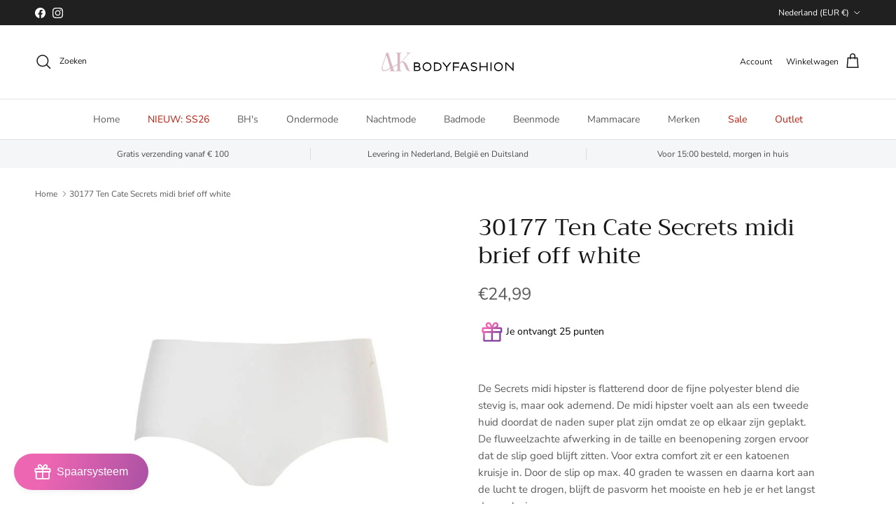

--- FILE ---
content_type: text/javascript; charset=utf-8
request_url: https://anskoster.nl/products/30177-ten-cate-secrets-midi-brief-off-white.js
body_size: 1237
content:
{"id":7319695687862,"title":"30177 Ten Cate Secrets midi brief off white","handle":"30177-ten-cate-secrets-midi-brief-off-white","description":"\u003cp\u003e\u003cspan data-mce-fragment=\"1\"\u003eDe Secrets midi hipster is flatterend door de fijne polyester blend die stevig is, maar ook ademend. De midi hipster voelt aan als een tweede huid doordat de naden super plat zijn omdat ze op elkaar zijn geplakt. De fluweelzachte afwerking in de taille en beenopening zorgen ervoor dat de slip goed blijft zitten. Voor extra comfort zit er een katoenen kruisje in. Door de slip op max. 40 graden te wassen en daarna kort aan de lucht te drogen, blijft de pasvorm het mooiste en heb je er het langst draagplezier van.\u003c\/span\u003e\u003c\/p\u003e\n\u003cp\u003eMateriaal: \u003cspan data-mce-fragment=\"1\"\u003e88% Polyester, 1\u003c\/span\u003e\u003cspan data-mce-fragment=\"1\"\u003e2% Elastane\u003c\/span\u003e\u003c\/p\u003e","published_at":"2024-10-31T16:36:40+01:00","created_at":"2022-04-26T16:47:54+02:00","vendor":"TEN CATE","type":"Damesslips","tags":["BF-2025-Basis","Dames","Damesslip","Heupslip","Invisible","Naadloos","Ondergoed","Seamless","TC","TC   Women Secrets"],"price":2499,"price_min":2499,"price_max":2499,"available":true,"price_varies":false,"compare_at_price":null,"compare_at_price_min":0,"compare_at_price_max":0,"compare_at_price_varies":false,"variants":[{"id":41413178720438,"title":"S","option1":"S","option2":null,"option3":null,"sku":"8711665598239","requires_shipping":true,"taxable":true,"featured_image":null,"available":true,"name":"30177 Ten Cate Secrets midi brief off white - S","public_title":"S","options":["S"],"price":2499,"weight":0,"compare_at_price":null,"inventory_management":"shopify","barcode":"8711665598239","requires_selling_plan":false,"selling_plan_allocations":[]},{"id":41413178753206,"title":"M","option1":"M","option2":null,"option3":null,"sku":"8711665598246","requires_shipping":true,"taxable":true,"featured_image":null,"available":true,"name":"30177 Ten Cate Secrets midi brief off white - M","public_title":"M","options":["M"],"price":2499,"weight":0,"compare_at_price":null,"inventory_management":"shopify","barcode":"8711665598246","requires_selling_plan":false,"selling_plan_allocations":[]},{"id":41413178785974,"title":"L","option1":"L","option2":null,"option3":null,"sku":"8711665598253","requires_shipping":true,"taxable":true,"featured_image":null,"available":true,"name":"30177 Ten Cate Secrets midi brief off white - L","public_title":"L","options":["L"],"price":2499,"weight":0,"compare_at_price":null,"inventory_management":"shopify","barcode":"8711665598253","requires_selling_plan":false,"selling_plan_allocations":[]},{"id":41413178818742,"title":"XL","option1":"XL","option2":null,"option3":null,"sku":"8711665598260","requires_shipping":true,"taxable":true,"featured_image":null,"available":true,"name":"30177 Ten Cate Secrets midi brief off white - XL","public_title":"XL","options":["XL"],"price":2499,"weight":0,"compare_at_price":null,"inventory_management":"shopify","barcode":"8711665598260","requires_selling_plan":false,"selling_plan_allocations":[]},{"id":51740376105299,"title":"XXL","option1":"XXL","option2":null,"option3":null,"sku":"8711665833378","requires_shipping":true,"taxable":true,"featured_image":null,"available":true,"name":"30177 Ten Cate Secrets midi brief off white - XXL","public_title":"XXL","options":["XXL"],"price":2499,"weight":0,"compare_at_price":null,"inventory_management":"shopify","barcode":"8711665833378","requires_selling_plan":false,"selling_plan_allocations":[]}],"images":["\/\/cdn.shopify.com\/s\/files\/1\/0562\/0685\/2278\/products\/301771056_1_1_1.jpg?v=1650984683"],"featured_image":"\/\/cdn.shopify.com\/s\/files\/1\/0562\/0685\/2278\/products\/301771056_1_1_1.jpg?v=1650984683","options":[{"name":"Maat","position":1,"values":["S","M","L","XL","XXL"]}],"url":"\/products\/30177-ten-cate-secrets-midi-brief-off-white","media":[{"alt":null,"id":24148974796982,"position":1,"preview_image":{"aspect_ratio":1.0,"height":700,"width":700,"src":"https:\/\/cdn.shopify.com\/s\/files\/1\/0562\/0685\/2278\/products\/301771056_1_1_1.jpg?v=1650984683"},"aspect_ratio":1.0,"height":700,"media_type":"image","src":"https:\/\/cdn.shopify.com\/s\/files\/1\/0562\/0685\/2278\/products\/301771056_1_1_1.jpg?v=1650984683","width":700}],"requires_selling_plan":false,"selling_plan_groups":[]}